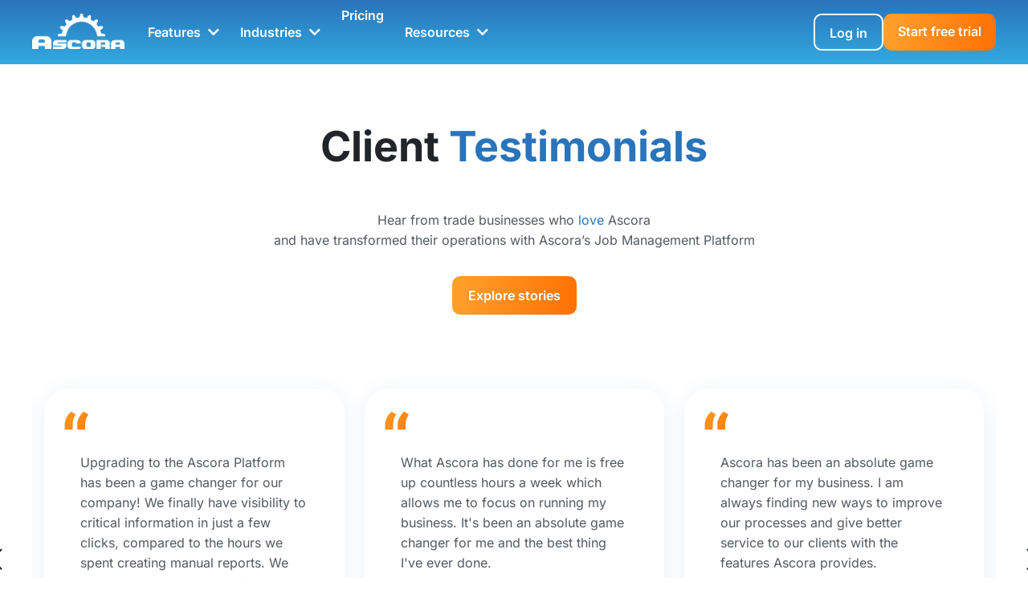

--- FILE ---
content_type: text/javascript; charset=utf-8
request_url: https://fast.wistia.com/embed/2i20t1d945.js
body_size: 2629
content:
const mediaData = {"accountId":1248718,"accountKey":"wistia-production_1248718","analyticsHost":"https://distillery.wistia.net","formsHost":"https://app.wistia.com","formEventsApi":"/form-stream/1.0.0","aspectRatio":1.7777777777777777,"assets":[{"is_enhanced":false,"type":"original","slug":"original","display_name":"Original File","details":{},"width":1920,"height":1080,"size":408109158,"bitrate":15553,"public":true,"status":2,"progress":1.0,"metadata":{"av_stream_metadata":"{\"Video\":{\"codec\":\"h264\",\"colorPrimaries\":\"bt709\",\"colorSpace\":\"bt709\",\"colorTransfer\":\"bt709\",\"pixelFormat\":\"yuv420p\",\"rFrameRate\":\"25/1\",\"avgFrameRate\":\"25/1\"}}"},"url":"https://embed-ssl.wistia.com/deliveries/f183e7b2e73ece0095b7cb294cae1e6c.bin","created_at":1692352502},{"is_enhanced":false,"type":"iphone_video","slug":"mp4_h264_562k","display_name":"360p","details":{},"container":"mp4","codec":"h264","width":640,"height":360,"ext":"mp4","size":14760709,"bitrate":562,"public":true,"status":2,"progress":1.0,"metadata":{"max_bitrate":1258944,"average_bitrate":576109,"early_max_bitrate":431232,"av_stream_metadata":"{\"Audio\":{\"Codec ID\":\"mp4a-40-2\",\"frameRate\":43.066,\"sampleRate\":44100},\"Video\":{\"Codec ID\":\"avc1\",\"frameRate\":25,\"frameRateMode\":\"CFR\"}}"},"url":"https://embed-ssl.wistia.com/deliveries/12d7161e95072b15e7e799bcb68d453843477d6a.bin","created_at":1692352502,"segment_duration":3,"opt_vbitrate":1200},{"is_enhanced":false,"type":"mp4_video","slug":"mp4_h264_307k","display_name":"224p","details":{},"container":"mp4","codec":"h264","width":400,"height":224,"ext":"mp4","size":8074090,"bitrate":307,"public":true,"status":2,"progress":1.0,"metadata":{"max_bitrate":445880,"average_bitrate":315131,"early_max_bitrate":294104,"av_stream_metadata":"{\"Audio\":{\"Codec ID\":\"mp4a-40-2\",\"frameRate\":43.066,\"sampleRate\":44100},\"Video\":{\"Codec ID\":\"avc1\",\"frameRate\":25,\"frameRateMode\":\"CFR\"}}"},"url":"https://embed-ssl.wistia.com/deliveries/e5e5e068d081678a66fb9ed555d2a3b10409b8d9.bin","created_at":1692352502,"segment_duration":3,"opt_vbitrate":300},{"is_enhanced":false,"type":"md_mp4_video","slug":"mp4_h264_906k","display_name":"540p","details":{},"container":"mp4","codec":"h264","width":960,"height":540,"ext":"mp4","size":23789108,"bitrate":906,"public":true,"status":2,"progress":1.0,"metadata":{"max_bitrate":1988104,"average_bitrate":928486,"early_max_bitrate":662944,"av_stream_metadata":"{\"Audio\":{\"Codec ID\":\"mp4a-40-2\",\"frameRate\":43.066,\"sampleRate\":44100},\"Video\":{\"Codec ID\":\"avc1\",\"frameRate\":25,\"frameRateMode\":\"CFR\"}}"},"url":"https://embed-ssl.wistia.com/deliveries/64e971635e7075ee4871671044e27a69aadb82ed.bin","created_at":1692352502,"segment_duration":3,"opt_vbitrate":1800},{"is_enhanced":false,"type":"hd_mp4_video","slug":"mp4_h264_1425k","display_name":"720p","details":{},"container":"mp4","codec":"h264","width":1280,"height":720,"ext":"mp4","size":37391338,"bitrate":1425,"public":true,"status":2,"progress":1.0,"metadata":{"max_bitrate":3384776,"average_bitrate":1459380,"early_max_bitrate":978448,"av_stream_metadata":"{\"Audio\":{\"Codec ID\":\"mp4a-40-2\",\"frameRate\":43.066,\"sampleRate\":44100},\"Video\":{\"Codec ID\":\"avc1\",\"frameRate\":25,\"frameRateMode\":\"CFR\"}}"},"url":"https://embed-ssl.wistia.com/deliveries/531eca07a535e161ddd97189c423da40111cb2ab.bin","created_at":1692352502,"segment_duration":3,"opt_vbitrate":3750},{"is_enhanced":false,"type":"hd_mp4_video","slug":"mp4_h264_2827k","display_name":"1080p","details":{},"container":"mp4","codec":"h264","width":1920,"height":1080,"ext":"mp4","size":74192016,"bitrate":2827,"public":true,"status":2,"progress":1.0,"metadata":{"max_bitrate":5681360,"average_bitrate":2895707,"early_max_bitrate":2280576,"av_stream_metadata":"{\"Audio\":{\"Codec ID\":\"mp4a-40-2\",\"frameRate\":43.066,\"sampleRate\":44100},\"Video\":{\"Codec ID\":\"avc1\",\"frameRate\":25,\"frameRateMode\":\"CFR\"}}"},"url":"https://embed-ssl.wistia.com/deliveries/6258d19bd55b2ae24cf6d32c0f4d5ec01831da74.bin","created_at":1692352502,"segment_duration":3,"opt_vbitrate":5625},{"is_enhanced":false,"type":"storyboard","slug":"storyboard_2000x2260","display_name":"Storyboard","details":{},"width":2000,"height":2260,"ext":"jpg","size":6081348,"bitrate":0,"public":true,"status":2,"progress":1.0,"metadata":{"frame_count":200,"aspect_ratio":1.7777777777777777,"frame_height":113,"frame_width":200},"url":"https://embed-ssl.wistia.com/deliveries/c9e241f6d2ce4a6b279be15e3d4344536aed28f7.bin","created_at":1692352502},{"is_enhanced":false,"type":"still_image","slug":"still_image_1920x1080","display_name":"Thumbnail Image","details":{},"width":1920,"height":1080,"size":1426416,"bitrate":0,"public":true,"status":2,"progress":1.0,"metadata":{"av_stream_metadata":"{\"Video\":{}}"},"url":"https://embed-ssl.wistia.com/deliveries/f4208113b7d4870001ebb4be464e2c3d.bin","created_at":1692353693}],"branding":false,"createdAt":1692352502,"distilleryUrl":"https://distillery.wistia.com/x","duration":204.971,"enableCustomerLogo":true,"firstEmbedForAccount":false,"firstShareForAccount":false,"availableTranscripts":[{"bcp47LanguageTag":"en","familyName":"English","familyNativeName":"English","hasCaptions":true,"hasVideoStream":false,"name":"English","nativeName":"English","wistiaLanguageCode":"eng","language":"eng","ietf_language_tag":"eng","alpha3_terminologic":"eng","alpha3_bibliographic":"eng","iso639_2_language_code":"en","english_name":"English","native_name":"English","right_to_left":false,"alpha3Bibliographic":"eng","alpha3Terminologic":"eng","ietfLanguageTag":"eng","iso6392LanguageCode":"en","genericName":"English","genericNativeName":"English"}],"hashedId":"2i20t1d945","mediaId":108529764,"mediaKey":"wistia-production_108529764","mediaType":"Video","name":"Rescue U Plumbing Testimonial","preloadPreference":null,"progress":1.0,"protected":false,"projectId":5727288,"seoDescription":"an Ascora video","showAbout":true,"status":2,"type":"Video","playableWithoutInstantHls":true,"stats":{"loadCount":127772,"playCount":441,"uniqueLoadCount":59283,"uniquePlayCount":404,"averageEngagement":0.414546},"trackingTransmitInterval":20,"liveStreamEventDetails":null,"integrations":{},"captions":[{"language":"eng","text":"The main reason I would recommend a score, I think it's a fairly easy product to use the team at a score or available to help out, and they get on to making sure that you guys get back with me to business.\n\nI'm Nathan Wilson, the general manager of Rescue Year Plumbing, We conduct commercial repairs and maintenance across Sydney and also New South Wales. Our business is very data driven. It's we don't have that data at hand to make sure we're managing the business correctly, you know, you don't know what you sort of steering a deer into the headlights.\n\nSo one of the big, biggest game changers for us, you know, implementing a score or was having the confidence that All of our custom forms, we're gonna be able to be managed and used from one one system rather than going to third party territory.\n\nSo we are using the equipment data modules, like a data sweep or an asset sweep and capture all the main compliance for when an emergency comes in, we've got that piece of equipment. And then if we do go to the site and there's has been missed or no no one's aware of and we we we locate that piece of equipment, then we make that part of the register. And it's it's been really good We use the supplier integration through every trade liens, they, you know, automated come through within the system, and they populate back into the purchase order from a data migration point of view, like it's taken a lot of manual stuff out of it. I'd almost say, you know, we we're probably saving on one admin just on that side of data entry.\n\nThe the level of reporting within Scora has helped our business immensely.\n\nCompany's grown exponentially.\n\nSince we started with a score, we had about eight employees, and now we're out to twenty two, pretty, pretty good constant growth. And I believe with a score, we can just keep on adding adding layers on.\n\nSo things where a score has exceeded expectations is the coding of forms, extra bits and pieces that they've been able to adapt and adapt to.\n\nBest things that I like about a score is you've always got to wish open and available. And if we see something that's gonna help us and help you, you know, we put it forward and if it's something that's easily done, it, it almost happens you know, for the matter of weight.\n\nYou know, for what you pay for it.\n\nYou save your money ten fold and then able to capture those sort of purchases and stuff like that where you're hemorrhaging money that you don't know you're hemorrhaging.\n\nI think our business and our score have, you know, developed a really good business relationship. It's sort of a bit of a hand in hand. If we make progress, you make progress.\n\nWe've been using it for that long period of time and it just continues to get better and we keep on getting more information out of it, which makes the business better as well."}],"hls_enabled":true,"embed_options":{"opaqueControls":false,"playerColor":"1e71e7","playerColorGradient":{"on":false,"colors":[["#2949E5",0],["#8fafff",1]]},"plugin":{"captions-v1":{"on":"true"}},"volumeControl":"true","fullscreenButton":"true","controlsVisibleOnLoad":"true","bpbTime":"false","vulcan":true,"branding":"false","showCustomerLogo":"false","customerLogoImageUrl":"","customerLogoTargetUrl":"","stillUrl":"https://embed-ssl.wistia.com/deliveries/f4208113b7d4870001ebb4be464e2c3d.png","unalteredStillImageAsset":{"url":"https://embed-ssl.wistia.com/deliveries/f4208113b7d4870001ebb4be464e2c3d.png","width":"1920","height":"1080"},"newRoundedIcons":true,"shouldShowCaptionsSettings":true},"embedOptions":{"opaqueControls":false,"playerColor":"1e71e7","playerColorGradient":{"on":false,"colors":[["#2949E5",0],["#8fafff",1]]},"plugin":{"captions-v1":{"on":"true"}},"volumeControl":"true","fullscreenButton":"true","controlsVisibleOnLoad":"true","bpbTime":"false","vulcan":true,"branding":"false","showCustomerLogo":"false","customerLogoImageUrl":"","customerLogoTargetUrl":"","stillUrl":"https://embed-ssl.wistia.com/deliveries/f4208113b7d4870001ebb4be464e2c3d.png","unalteredStillImageAsset":{"url":"https://embed-ssl.wistia.com/deliveries/f4208113b7d4870001ebb4be464e2c3d.png","width":"1920","height":"1080"},"newRoundedIcons":true,"shouldShowCaptionsSettings":true}};

export { mediaData };

--- FILE ---
content_type: image/svg+xml
request_url: https://www.ascora.com.au/Assets/img/2025/topnav-menu.svg
body_size: 36
content:
<svg width="24" height="24" viewBox="0 0 24 24" fill="none" xmlns="http://www.w3.org/2000/svg">
<path d="M3 12H21M3 6H21M3 18H21" stroke="white" stroke-width="2" stroke-linecap="round" stroke-linejoin="round"/>
</svg>


--- FILE ---
content_type: image/svg+xml
request_url: https://www.ascora.com.au/Assets/img/2025/glyph-quote-symbol.svg
body_size: 694
content:
<svg width="33" height="25" viewBox="0 0 33 25" fill="none" xmlns="http://www.w3.org/2000/svg">
<path d="M0.534091 25V17.6364C0.534091 15.5455 0.943182 13.4091 1.76136 11.2273C2.57955 9.04545 3.65909 6.98864 5 5.05682C6.34091 3.125 7.79545 1.51136 9.36364 0.215908L15.7727 4C14.5 6 13.4545 8.09091 12.6364 10.2727C11.8409 12.4545 11.4432 14.8864 11.4432 17.5682V25H0.534091ZM17.75 25V17.6364C17.75 15.5455 18.1591 13.4091 18.9773 11.2273C19.7955 9.04545 20.875 6.98864 22.2159 5.05682C23.5568 3.125 25.0114 1.51136 26.5795 0.215908L32.9886 4C31.7159 6 30.6705 8.09091 29.8523 10.2727C29.0568 12.4545 28.6591 14.8864 28.6591 17.5682V25H17.75Z" fill="url(#paint0_linear_1257_24056)"/>
<defs>
<linearGradient id="paint0_linear_1257_24056" x1="-16.8889" y1="-7.86667" x2="48.9402" y2="42.1877" gradientUnits="userSpaceOnUse">
<stop stop-color="#FFA630"/>
<stop offset="1" stop-color="#FF6D01"/>
</linearGradient>
</defs>
</svg>


--- FILE ---
content_type: image/svg+xml
request_url: https://www.ascora.com.au/Assets/img/2025/arrow-up-right-2.svg
body_size: -9
content:
<svg width="24" height="24" viewBox="0 0 24 24" fill="none" xmlns="http://www.w3.org/2000/svg">
<path d="M7 17L17 7M17 7H7M17 7V17" stroke="#2A363C" stroke-width="2" stroke-linecap="round" stroke-linejoin="round"/>
</svg>


--- FILE ---
content_type: application/javascript; charset=utf-8
request_url: https://www.ascora.com.au/frameworks/scripts/jquery_placeholder?v=5UwopF2FkTRyclddnkUXqS3Rk0GEhqCcb1DZXAEg95w1
body_size: 1614
content:
(function(factory){if(typeof define==='function'&&define.amd){define(['jquery'],factory);}else if(typeof module==='object'&&module.exports){factory(require('jquery'));}else{factory(jQuery);}}(function($){var debugMode=false;var isOperaMini=Object.prototype.toString.call(window.operamini)==='[object OperaMini]';var isInputSupported='placeholder'in document.createElement('input')&&!isOperaMini&&!debugMode;var isTextareaSupported='placeholder'in document.createElement('textarea')&&!isOperaMini&&!debugMode;var valHooks=$.valHooks;var propHooks=$.propHooks;var hooks;var placeholder;var settings={};if(isInputSupported&&isTextareaSupported){placeholder=$.fn.placeholder=function(){return this;};placeholder.input=true;placeholder.textarea=true;}else{placeholder=$.fn.placeholder=function(options){var defaults={customClass:'placeholder'};settings=$.extend({},defaults,options);return this.filter((isInputSupported?'textarea':':input')+'['+(debugMode?'placeholder-x':'placeholder')+']').not('.'+settings.customClass).not(':radio, :checkbox, [type=hidden]').bind({'focus.placeholder':clearPlaceholder,'blur.placeholder':setPlaceholder}).data('placeholder-enabled',true).trigger('blur.placeholder');};placeholder.input=isInputSupported;placeholder.textarea=isTextareaSupported;hooks={'get':function(element){var $element=$(element);var $passwordInput=$element.data('placeholder-password');if($passwordInput){return $passwordInput[0].value;}
return $element.data('placeholder-enabled')&&$element.hasClass(settings.customClass)?'':element.value;},'set':function(element,value){var $element=$(element);var $replacement;var $passwordInput;if(value!==''){$replacement=$element.data('placeholder-textinput');$passwordInput=$element.data('placeholder-password');if($replacement){clearPlaceholder.call($replacement[0],true,value)||(element.value=value);$replacement[0].value=value;}else if($passwordInput){clearPlaceholder.call(element,true,value)||($passwordInput[0].value=value);element.value=value;}}
if(!$element.data('placeholder-enabled')){element.value=value;return $element;}
if(value===''){element.value=value;if(element!=safeActiveElement()){setPlaceholder.call(element);}}else{if($element.hasClass(settings.customClass)){clearPlaceholder.call(element);}
element.value=value;}
return $element;}};if(!isInputSupported){valHooks.input=hooks;propHooks.value=hooks;}
if(!isTextareaSupported){valHooks.textarea=hooks;propHooks.value=hooks;}
$(function(){$(document).delegate('form','submit.placeholder',function(){var $inputs=$('.'+settings.customClass,this).each(function(){clearPlaceholder.call(this,true,'');});setTimeout(function(){$inputs.each(setPlaceholder);},10);});});$(window).bind('beforeunload.placeholder',function(){var clearPlaceholders=true;try{if(document.activeElement.toString()==='javascript:void(0)'){clearPlaceholders=false;}}catch(exception){}
if(clearPlaceholders){$('.'+settings.customClass).each(function(){this.value='';});}});}
function args(elem){var newAttrs={};var rinlinejQuery=/^jQuery\d+$/;$.each(elem.attributes,function(i,attr){if(attr.specified&&!rinlinejQuery.test(attr.name)){newAttrs[attr.name]=attr.value;}});return newAttrs;}
function clearPlaceholder(event,value){var input=this;var $input=$(this);if(input.value===$input.attr((debugMode?'placeholder-x':'placeholder'))&&$input.hasClass(settings.customClass)){input.value='';$input.removeClass(settings.customClass);if($input.data('placeholder-password')){$input=$input.hide().nextAll('input[type="password"]:first').show().attr('id',$input.removeAttr('id').data('placeholder-id'));if(event===true){$input[0].value=value;return value;}
$input.focus();}else{input==safeActiveElement()&&input.select();}}}
function setPlaceholder(event){var $replacement;var input=this;var $input=$(this);var id=input.id;if(event&&event.type==='blur'&&$input.hasClass(settings.customClass)){return;}
if(input.value===''){if(input.type==='password'){if(!$input.data('placeholder-textinput')){try{$replacement=$input.clone().prop({'type':'text'});}catch(e){$replacement=$('<input>').attr($.extend(args(this),{'type':'text'}));}
$replacement.removeAttr('name').data({'placeholder-enabled':true,'placeholder-password':$input,'placeholder-id':id}).bind('focus.placeholder',clearPlaceholder);$input.data({'placeholder-textinput':$replacement,'placeholder-id':id}).before($replacement);}
input.value='';$input=$input.removeAttr('id').hide().prevAll('input[type="text"]:first').attr('id',$input.data('placeholder-id')).show();}else{var $passwordInput=$input.data('placeholder-password');if($passwordInput){$passwordInput[0].value='';$input.attr('id',$input.data('placeholder-id')).show().nextAll('input[type="password"]:last').hide().removeAttr('id');}}
$input.addClass(settings.customClass);$input[0].value=$input.attr((debugMode?'placeholder-x':'placeholder'));}else{$input.removeClass(settings.customClass);}}
function safeActiveElement(){try{return document.activeElement;}catch(exception){}}}));

--- FILE ---
content_type: text/javascript; charset=utf-8
request_url: https://fast.wistia.com/embed/dieg10p1pw.js
body_size: 1451
content:
const mediaData = {"accountId":1248718,"accountKey":"wistia-production_1248718","analyticsHost":"https://distillery.wistia.net","formsHost":"https://app.wistia.com","formEventsApi":"/form-stream/1.0.0","aspectRatio":1.7777777777777777,"assets":[{"is_enhanced":false,"type":"original","slug":"original","display_name":"Original File","details":{},"width":1920,"height":1080,"size":243606121,"bitrate":15689,"public":true,"status":2,"progress":1.0,"metadata":{"av_stream_metadata":"{\"Video\":{\"codec\":\"h264\",\"colorPrimaries\":\"bt709\",\"colorSpace\":\"bt709\",\"colorTransfer\":\"bt709\",\"pixelFormat\":\"yuv420p\"}}"},"url":"https://embed-ssl.wistia.com/deliveries/aed8c2f2b26854b429207ce25a5f6ed5.bin","created_at":1676887440},{"is_enhanced":false,"type":"iphone_video","slug":"mp4_h264_650k","display_name":"360p","details":{},"container":"mp4","codec":"h264","width":640,"height":360,"ext":"mp4","size":10096129,"bitrate":650,"public":true,"status":2,"progress":1.0,"metadata":{"max_bitrate":1240832,"average_bitrate":665971,"early_max_bitrate":1046056,"av_stream_metadata":"{\"Audio\":{\"Codec ID\":\"mp4a-40-2\",\"frameRate\":43.066,\"sampleRate\":44100},\"Video\":{\"Codec ID\":\"avc1\",\"frameRate\":25,\"frameRateMode\":\"CFR\"}}"},"url":"https://embed-ssl.wistia.com/deliveries/982f4108fc63c57ac37bdbf7e423205effcb10d7.bin","created_at":1676887441,"segment_duration":3,"opt_vbitrate":1200},{"is_enhanced":false,"type":"mp4_video","slug":"mp4_h264_329k","display_name":"224p","details":{},"container":"mp4","codec":"h264","width":400,"height":224,"ext":"mp4","size":5114263,"bitrate":329,"public":true,"status":2,"progress":1.0,"metadata":{"max_bitrate":429168,"average_bitrate":337352,"early_max_bitrate":404416,"av_stream_metadata":"{\"Audio\":{\"Codec ID\":\"mp4a-40-2\",\"frameRate\":43.066,\"sampleRate\":44100},\"Video\":{\"Codec ID\":\"avc1\",\"frameRate\":25,\"frameRateMode\":\"CFR\"}}"},"url":"https://embed-ssl.wistia.com/deliveries/f69b9c9622191f49fa16f204f756e8c51cd43aa3.bin","created_at":1676887441,"segment_duration":3,"opt_vbitrate":300},{"is_enhanced":false,"type":"md_mp4_video","slug":"mp4_h264_1040k","display_name":"540p","details":{},"container":"mp4","codec":"h264","width":960,"height":540,"ext":"mp4","size":16149826,"bitrate":1040,"public":true,"status":2,"progress":1.0,"metadata":{"max_bitrate":1866480,"average_bitrate":1065291,"early_max_bitrate":1618768,"av_stream_metadata":"{\"Audio\":{\"Codec ID\":\"mp4a-40-2\",\"frameRate\":43.066,\"sampleRate\":44100},\"Video\":{\"Codec ID\":\"avc1\",\"frameRate\":25,\"frameRateMode\":\"CFR\"}}"},"url":"https://embed-ssl.wistia.com/deliveries/919f9c0609285777dd5076181e612af8e1a074ac.bin","created_at":1676887441,"segment_duration":3,"opt_vbitrate":1800},{"is_enhanced":false,"type":"hd_mp4_video","slug":"mp4_h264_1644k","display_name":"720p","details":{},"container":"mp4","codec":"h264","width":1280,"height":720,"ext":"mp4","size":25526996,"bitrate":1644,"public":true,"status":2,"progress":1.0,"metadata":{"max_bitrate":3142704,"average_bitrate":1683838,"early_max_bitrate":2875176,"av_stream_metadata":"{\"Audio\":{\"Codec ID\":\"mp4a-40-2\",\"frameRate\":43.066,\"sampleRate\":44100},\"Video\":{\"Codec ID\":\"avc1\",\"frameRate\":25,\"frameRateMode\":\"CFR\"}}"},"url":"https://embed-ssl.wistia.com/deliveries/047eabf47fd40cb68ced9b97331ef01eca8a3e2d.bin","created_at":1676887441,"segment_duration":3,"opt_vbitrate":3750},{"is_enhanced":false,"type":"hd_mp4_video","slug":"mp4_h264_3078k","display_name":"1080p","details":{},"container":"mp4","codec":"h264","width":1920,"height":1080,"ext":"mp4","size":47797490,"bitrate":3078,"public":true,"status":2,"progress":1.0,"metadata":{"max_bitrate":5157680,"average_bitrate":3152868,"early_max_bitrate":4491216,"av_stream_metadata":"{\"Audio\":{\"Codec ID\":\"mp4a-40-2\",\"frameRate\":43.066,\"sampleRate\":44100},\"Video\":{\"Codec ID\":\"avc1\",\"frameRate\":25,\"frameRateMode\":\"CFR\"}}"},"url":"https://embed-ssl.wistia.com/deliveries/a637dd76fc20d9551febad88ee4b2d1bd888013e.bin","created_at":1676887441,"segment_duration":3,"opt_vbitrate":5625},{"is_enhanced":false,"type":"storyboard","slug":"storyboard_2000x2260","display_name":"Storyboard","details":{},"width":2000,"height":2260,"ext":"jpg","size":6840659,"bitrate":0,"public":true,"status":2,"progress":1.0,"metadata":{"frame_count":200,"aspect_ratio":1.7777777777777777,"frame_height":113,"frame_width":200},"url":"https://embed-ssl.wistia.com/deliveries/523cd24b37d9a0d289e23d628809378bcb2d99d0.bin","created_at":1676887441},{"is_enhanced":false,"type":"still_image","slug":"still_image_1920x1080","display_name":"Thumbnail Image","details":{},"width":1920,"height":1080,"size":2102554,"bitrate":0,"public":true,"status":2,"progress":1.0,"metadata":{"av_stream_metadata":"{\"Video\":{}}"},"url":"https://embed-ssl.wistia.com/deliveries/a8284c79646668f6a60fc54a3fbf22f4.bin","created_at":1677642570}],"branding":false,"createdAt":1676887440,"distilleryUrl":"https://distillery.wistia.com/x","duration":121.28,"enableCustomerLogo":true,"firstEmbedForAccount":false,"firstShareForAccount":false,"availableTranscripts":[],"hashedId":"dieg10p1pw","mediaId":101281367,"mediaKey":"wistia-production_101281367","mediaType":"Video","name":"Ascora Plumbing Bros - Testimonial","preloadPreference":null,"progress":1.0,"protected":false,"projectId":5727288,"seoDescription":"an Ascora video","showAbout":true,"status":2,"type":"Video","playableWithoutInstantHls":true,"stats":{"loadCount":323010,"playCount":3433,"uniqueLoadCount":156294,"uniquePlayCount":3132,"averageEngagement":0.516849},"trackingTransmitInterval":20,"liveStreamEventDetails":null,"integrations":{},"hls_enabled":true,"embed_options":{"opaqueControls":false,"playerColor":"1e71e7","playerColorGradient":{"on":false,"colors":[["#2949E5",0],["#8fafff",1]]},"plugin":{},"volumeControl":"true","fullscreenButton":"true","controlsVisibleOnLoad":"true","bpbTime":"false","vulcan":true,"branding":"false","showCustomerLogo":"false","customerLogoImageUrl":"","customerLogoTargetUrl":"","stillUrl":"https://embed-ssl.wistia.com/deliveries/a8284c79646668f6a60fc54a3fbf22f4.png","unalteredStillImageAsset":{"url":"https://embed-ssl.wistia.com/deliveries/a8284c79646668f6a60fc54a3fbf22f4.png","width":"1920","height":"1080"},"newRoundedIcons":true,"shouldShowCaptionsSettings":true},"embedOptions":{"opaqueControls":false,"playerColor":"1e71e7","playerColorGradient":{"on":false,"colors":[["#2949E5",0],["#8fafff",1]]},"plugin":{},"volumeControl":"true","fullscreenButton":"true","controlsVisibleOnLoad":"true","bpbTime":"false","vulcan":true,"branding":"false","showCustomerLogo":"false","customerLogoImageUrl":"","customerLogoTargetUrl":"","stillUrl":"https://embed-ssl.wistia.com/deliveries/a8284c79646668f6a60fc54a3fbf22f4.png","unalteredStillImageAsset":{"url":"https://embed-ssl.wistia.com/deliveries/a8284c79646668f6a60fc54a3fbf22f4.png","width":"1920","height":"1080"},"newRoundedIcons":true,"shouldShowCaptionsSettings":true}};

export { mediaData };

--- FILE ---
content_type: image/svg+xml
request_url: https://www.ascora.com.au/Assets/img/2025/footer-app-store.svg
body_size: 11216
content:
<svg width="140" height="47" viewBox="0 0 140 47" fill="none" xmlns="http://www.w3.org/2000/svg">
<rect x="0.236328" width="139.142" height="46.3763" rx="10" fill="#205B92"/>
<path d="M37.3176 21.7992C37.2923 18.9962 39.6133 17.6325 39.7194 17.569C38.405 15.6531 36.3676 15.3913 35.6516 15.3704C33.9405 15.1904 32.2807 16.394 31.409 16.394C30.5199 16.394 29.1776 15.3878 27.7309 15.4174C25.8692 15.4461 24.1276 16.5236 23.1725 18.1969C21.2012 21.6088 22.6714 26.6226 24.56 29.3804C25.5047 30.732 26.6087 32.2391 28.0536 32.1861C29.4673 32.1287 29.9953 31.286 31.7013 31.286C33.3916 31.286 33.8874 32.1861 35.3611 32.1522C36.8782 32.1287 37.8334 30.7954 38.7451 29.4326C39.8369 27.8854 40.2753 26.36 40.2927 26.2817C40.2579 26.2695 37.3471 25.158 37.3176 21.7992ZM34.5338 13.5562C35.2941 12.6056 35.8143 11.3124 35.6699 10C34.5694 10.0487 33.1932 10.761 32.4007 11.6907C31.6995 12.51 31.0732 13.8528 31.235 15.1156C32.4712 15.2078 33.7404 14.492 34.5338 13.5562Z" fill="white"/>
<path d="M57.7942 31.9922H55.8186L54.7364 28.5925H50.9748L49.9439 31.9922H48.0205L51.7482 20.4182H54.05L57.7942 31.9922ZM54.4102 27.1662L53.4315 24.144C53.328 23.8352 53.1331 23.1081 52.8478 21.9636H52.813C52.6981 22.4559 52.5146 23.1829 52.2632 24.144L51.301 27.1662H54.4102ZM67.3617 27.7167C67.3617 29.136 66.9763 30.258 66.2047 31.0816C65.514 31.8147 64.6554 32.1809 63.6314 32.1809C62.5258 32.1809 61.7306 31.7869 61.2478 30.9972V35.3762H59.3931V26.3895C59.3931 25.4981 59.3696 24.584 59.3244 23.6465H60.9555L61.0591 24.9693H61.0939C61.7124 23.9726 62.651 23.4743 63.9107 23.4743C64.8955 23.4743 65.7175 23.863 66.3752 24.6414C67.032 25.4216 67.3617 26.4461 67.3617 27.7167ZM65.4722 27.7845C65.4722 26.9722 65.2895 26.3026 64.9224 25.7747C64.5214 25.2259 63.9829 24.951 63.3078 24.951C62.8502 24.951 62.4344 25.1041 62.063 25.4059C61.6906 25.7103 61.447 26.1077 61.3331 26.6C61.2822 26.7841 61.2533 26.9736 61.247 27.1644V28.5568C61.247 29.163 61.4331 29.6753 61.8055 30.0945C62.1778 30.5119 62.6615 30.7215 63.2565 30.7215C63.9551 30.7215 64.4988 30.451 64.8876 29.9144C65.2774 29.3761 65.4722 28.6664 65.4722 27.7845ZM76.9632 27.7167C76.9632 29.136 76.5778 30.258 75.8062 31.0816C75.1146 31.8147 74.2568 32.1809 73.232 32.1809C72.1263 32.1809 71.3312 31.7869 70.8484 30.9972V35.3762H68.9937V26.3895C68.9937 25.4981 68.9702 24.584 68.925 23.6465H70.5561L70.6596 24.9693H70.6944C71.3121 23.9726 72.2507 23.4743 73.5113 23.4743C74.4952 23.4743 75.3173 23.863 75.9767 24.6414C76.6326 25.4216 76.9632 26.4461 76.9632 27.7167ZM75.0728 27.7845C75.0728 26.9722 74.8892 26.3026 74.5221 25.7747C74.1211 25.2259 73.5843 24.951 72.9093 24.951C72.4517 24.951 72.0359 25.1041 71.6627 25.4059C71.2903 25.7103 71.0476 26.1077 70.9337 26.6C70.8771 26.8296 70.8467 27.0166 70.8467 27.1644V28.5568C70.8467 29.163 71.0337 29.6753 71.4043 30.0945C71.7766 30.511 72.2603 30.7215 72.8571 30.7215C73.5565 30.7215 74.1002 30.451 74.4882 29.9144C74.8779 29.3761 75.0728 28.6664 75.0728 27.7845ZM87.6981 28.7456C87.6981 29.7309 87.3536 30.5319 86.669 31.1503C85.9156 31.8252 84.8639 32.1635 83.5155 32.1635C82.2698 32.1635 81.2711 31.9234 80.5177 31.4425L80.9466 29.897C81.76 30.3789 82.6534 30.6189 83.626 30.6189C84.3254 30.6189 84.8691 30.4606 85.2571 30.1466C85.646 29.8318 85.8426 29.4109 85.8426 28.8856C85.8426 28.4151 85.6799 28.0211 85.3606 27.7002C85.0396 27.3801 84.509 27.0818 83.7634 26.8079C81.7365 26.0521 80.7221 24.9467 80.7221 23.4926C80.7221 22.5428 81.0806 21.7653 81.7956 21.1574C82.5107 20.5504 83.459 20.2468 84.6386 20.2468C85.6921 20.2468 86.5698 20.4303 87.2666 20.7965L86.8012 22.308C86.1453 21.9532 85.405 21.7758 84.5768 21.7758C83.9226 21.7758 83.4094 21.9367 83.0423 22.2567C82.7334 22.5428 82.5768 22.8916 82.5768 23.3056C82.5768 23.7622 82.7552 24.1414 83.1101 24.4388C83.4181 24.7127 83.98 25.0111 84.7926 25.3311C85.7895 25.7329 86.522 26.2008 86.9909 26.7383C87.4632 27.2758 87.6981 27.9463 87.6981 28.7456ZM93.8459 25.038H91.8016V29.09C91.8016 30.1206 92.1618 30.6345 92.8838 30.6345C93.2152 30.6345 93.4901 30.6067 93.7076 30.5484L93.759 31.9565C93.3936 32.093 92.9125 32.1617 92.3166 32.1617C91.5841 32.1617 91.0117 31.9382 90.5985 31.4912C90.187 31.0442 89.98 30.2954 89.98 29.2413V25.0345H88.7621V23.643H89.98V22.1149L91.8016 21.5653V23.643H93.8459V25.038ZM103.052 27.7506C103.052 29.0334 102.684 30.0866 101.952 30.9102C101.186 31.7582 100.166 32.1809 98.895 32.1809C97.6684 32.1809 96.6932 31.7747 95.966 30.9633C95.2387 30.1501 94.8751 29.1256 94.8751 27.8898C94.8751 26.5965 95.2509 25.5372 95.9999 24.7136C96.7506 23.8891 97.7615 23.4769 99.0325 23.4769C100.257 23.4769 101.241 23.8839 101.986 24.6962C102.698 25.4842 103.052 26.5017 103.052 27.7506ZM101.129 27.7932C101.129 27.0288 100.964 26.373 100.632 25.8242C100.243 25.1615 99.6867 24.8302 98.9655 24.8302C98.2226 24.8302 97.6528 25.1615 97.2648 25.8242C96.9325 26.373 96.7672 27.0401 96.7672 27.828C96.7672 28.5934 96.9325 29.2509 97.2648 29.7979C97.6658 30.4606 98.2252 30.792 98.9498 30.792C99.6588 30.792 100.215 30.4536 100.617 29.7814C100.958 29.2195 101.129 28.5594 101.129 27.7932ZM109.083 25.2772C108.89 25.2424 108.694 25.2252 108.498 25.2259C107.846 25.2259 107.341 25.4711 106.986 25.9651C106.678 26.4 106.523 26.9496 106.523 27.6132V31.9922H104.669V26.2747C104.67 25.3986 104.652 24.5226 104.615 23.6474H106.23L106.298 25.2441H106.349C106.546 24.6954 106.854 24.2527 107.277 23.9213C107.664 23.6318 108.134 23.475 108.617 23.4743C108.789 23.4743 108.944 23.4865 109.081 23.5082L109.083 25.2772ZM117.378 27.4245C117.382 27.7063 117.36 27.988 117.31 28.2655H111.746C111.767 29.09 112.036 29.7214 112.553 30.1562C113.022 30.5441 113.628 30.7389 114.373 30.7389C115.197 30.7389 115.948 30.6085 116.624 30.3449L116.915 31.6312C116.125 31.9756 115.192 32.147 114.116 32.147C112.822 32.147 111.806 31.766 111.066 31.0059C110.329 30.2449 109.959 29.2222 109.959 27.9411C109.959 26.6835 110.302 25.6355 110.991 24.7997C111.711 23.9074 112.684 23.4612 113.909 23.4612C115.112 23.4612 116.023 23.9074 116.642 24.7997C117.131 25.5068 117.378 26.3834 117.378 27.4245ZM115.609 26.9435C115.622 26.393 115.5 25.919 115.249 25.5181C114.928 25.0015 114.434 24.7441 113.772 24.7441C113.165 24.7441 112.671 24.9954 112.295 25.4998C111.987 25.9008 111.803 26.3826 111.747 26.9418L115.609 26.9435Z" fill="white"/>
<path d="M50.4381 16.3257C49.9222 16.3257 49.476 16.3005 49.1045 16.2579V10.6622C49.624 10.582 50.149 10.5425 50.6747 10.544C52.8017 10.544 53.7812 11.5902 53.7812 13.2957C53.7812 15.263 52.6242 16.3257 50.4381 16.3257ZM50.7495 11.2615C50.4625 11.2615 50.218 11.2789 50.0153 11.3206V15.5743C50.1249 15.5917 50.3354 15.5995 50.6312 15.5995C52.0249 15.5995 52.8182 14.8064 52.8182 13.3209C52.8182 11.9964 52.1005 11.2615 50.7495 11.2615ZM56.8338 16.3684C55.6351 16.3684 54.8582 15.4734 54.8582 14.2585C54.8582 12.9922 55.6516 12.0894 56.9017 12.0894C58.0831 12.0894 58.8773 12.9417 58.8773 14.1915C58.8773 15.4734 58.0587 16.3684 56.8338 16.3684ZM56.8686 12.7556C56.2101 12.7556 55.7882 13.3714 55.7882 14.2324C55.7882 15.0768 56.2188 15.6926 56.8599 15.6926C57.5011 15.6926 57.9317 15.0342 57.9317 14.215C57.9317 13.3801 57.5098 12.7556 56.8686 12.7556ZM65.7132 12.1738L64.4301 16.2753H63.5941L63.0626 14.4941C62.9304 14.0585 62.8204 13.6164 62.7329 13.1696H62.7155C62.6485 13.6166 62.5215 14.0645 62.3866 14.4941L61.8212 16.2753H60.9765L59.769 12.1738H60.7059L61.1705 14.1237C61.2801 14.5881 61.3723 15.0264 61.4488 15.4404H61.4662C61.5332 15.0951 61.6428 14.6637 61.8038 14.1324L62.3866 12.1747H63.1295L63.6872 14.0906C63.822 14.555 63.9316 15.0108 64.0169 15.4413H64.0412C64.1004 15.0194 64.1935 14.5716 64.3196 14.0906L64.8181 12.1747L65.7132 12.1738ZM70.437 16.2753H69.5253V13.9201C69.5253 13.1948 69.2469 12.8313 68.698 12.8313C68.1577 12.8313 67.7863 13.2957 67.7863 13.8358V16.2753H66.8746V13.3461C66.8746 12.9835 66.8659 12.5947 66.8407 12.1729H67.6427L67.6854 12.8061H67.7106C67.9559 12.3677 68.4535 12.0894 69.0111 12.0894C69.8724 12.0894 70.4378 12.7478 70.4378 13.8193L70.437 16.2753ZM72.9511 16.2753H72.0385V10.2917H72.9511V16.2753ZM76.2751 16.3684C75.0772 16.3684 74.2995 15.4734 74.2995 14.2585C74.2995 12.9922 75.0928 12.0894 76.3421 12.0894C77.5243 12.0894 78.3177 12.9417 78.3177 14.1915C78.3186 15.4734 77.4991 16.3684 76.2751 16.3684ZM76.309 12.7556C75.6505 12.7556 75.2286 13.3714 75.2286 14.2324C75.2286 15.0768 75.66 15.6926 76.2994 15.6926C76.9415 15.6926 77.3712 15.0342 77.3712 14.215C77.3721 13.3801 76.951 12.7556 76.309 12.7556ZM81.9122 16.2753L81.8461 15.8031H81.8218C81.5434 16.1831 81.1371 16.3684 80.6221 16.3684C79.887 16.3684 79.3651 15.8535 79.3651 15.1612C79.3651 14.1489 80.2428 13.6253 81.7626 13.6253V13.5497C81.7626 13.0096 81.4764 12.7391 80.911 12.7391C80.5064 12.7391 80.1515 12.8408 79.8392 13.0435L79.6539 12.4443C80.0332 12.2077 80.5064 12.0894 81.0623 12.0894C82.1341 12.0894 82.6752 12.6547 82.6752 13.7862V15.2969C82.6752 15.7109 82.6934 16.0318 82.7343 16.2762L81.9122 16.2753ZM81.787 14.2324C80.7744 14.2324 80.2663 14.4776 80.2663 15.0595C80.2663 15.49 80.5282 15.7004 80.8918 15.7004C81.3555 15.7004 81.787 15.3465 81.787 14.8655V14.2324ZM87.1023 16.2753L87.0596 15.6169H87.0344C86.7726 16.1144 86.3324 16.3684 85.7173 16.3684C84.7282 16.3684 83.9957 15.4987 83.9957 14.275C83.9957 12.9922 84.7552 12.0886 85.7921 12.0886C86.3411 12.0886 86.7299 12.2738 86.9492 12.646H86.9674V10.2917H87.88V15.1699C87.88 15.5665 87.8896 15.9379 87.9139 16.2753H87.1023ZM86.9674 13.8619C86.9674 13.2879 86.5873 12.7982 86.007 12.7982C85.3311 12.7982 84.9179 13.3975 84.9179 14.2411C84.9179 15.0682 85.3467 15.6343 85.9888 15.6343C86.562 15.6343 86.9674 15.136 86.9674 14.5455V13.8619ZM93.6659 16.3684C92.468 16.3684 91.6912 15.4734 91.6912 14.2585C91.6912 12.9922 92.4845 12.0894 93.7338 12.0894C94.916 12.0894 95.7094 12.9417 95.7094 14.1915C95.7102 15.4734 94.8916 16.3684 93.6659 16.3684ZM93.6998 12.7556C93.0422 12.7556 92.6202 13.3714 92.6202 14.2324C92.6202 15.0768 93.0509 15.6926 93.6911 15.6926C94.3331 15.6926 94.7629 15.0342 94.7629 14.215C94.7646 13.3801 94.3427 12.7556 93.6998 12.7556ZM100.612 16.2753H99.6998V13.9201C99.6998 13.1948 99.4214 12.8313 98.8724 12.8313C98.3322 12.8313 97.9616 13.2957 97.9616 13.8358V16.2753H97.0491V13.3461C97.0491 12.9835 97.0404 12.5947 97.0151 12.1729H97.8172L97.8598 12.8061H97.8851C98.1295 12.3677 98.628 12.0886 99.1848 12.0886C100.046 12.0886 100.612 12.7469 100.612 13.8184V16.2753ZM106.746 12.8574H105.743V14.849C105.743 15.356 105.919 15.6091 106.274 15.6091C106.435 15.6091 106.57 15.5917 106.678 15.5665L106.704 16.2588C106.527 16.3266 106.29 16.3605 105.996 16.3605C105.278 16.3605 104.848 15.9639 104.848 14.9255V12.8574H104.25V12.1738H104.848V11.4224L105.743 11.1519V12.1729H106.746V12.8574ZM111.573 16.2753H110.662V13.9375C110.662 13.2035 110.384 12.8321 109.834 12.8321C109.362 12.8321 108.922 13.1531 108.922 13.8027V16.2753H108.011V10.2917H108.922V12.7556H108.94C109.227 12.3086 109.643 12.0886 110.174 12.0886C111.042 12.0886 111.573 12.7634 111.573 13.8358V16.2753ZM116.517 14.4437H113.781C113.799 15.2203 114.313 15.6587 115.074 15.6587C115.479 15.6587 115.851 15.5908 116.18 15.4647L116.322 16.0979C115.934 16.2666 115.477 16.351 114.945 16.351C113.662 16.351 112.903 15.5404 112.903 14.2837C112.903 13.0261 113.68 12.0807 114.843 12.0807C115.891 12.0807 116.549 12.8574 116.549 14.0306C116.554 14.1691 116.544 14.3077 116.517 14.4437ZM115.681 13.794C115.681 13.1609 115.362 12.7139 114.779 12.7139C114.255 12.7139 113.841 13.1696 113.782 13.794H115.681Z" fill="white"/>
</svg>


--- FILE ---
content_type: image/svg+xml
request_url: https://www.ascora.com.au/Assets/img/2025/footer-google-play.svg
body_size: 8605
content:
<svg width="153" height="47" viewBox="0 0 153 47" fill="none" xmlns="http://www.w3.org/2000/svg">
<rect x="0.37793" width="152.622" height="46.3309" rx="10" fill="#205B92"/>
<path d="M22.7518 11.9648C22.4714 12.2453 22.3779 12.7126 22.3779 13.2734V33.9306C22.3779 34.4915 22.5649 34.9588 22.8453 35.2392L22.9388 35.3327L34.5292 23.7423V23.5553L22.7518 11.9648Z" fill="url(#paint0_linear_1905_4652)"/>
<path d="M38.2679 27.668L34.4355 23.8356V23.5552L38.2679 19.7229L38.3614 19.8164L42.9415 22.4336C44.2501 23.1813 44.2501 24.3965 42.9415 25.1442L38.2679 27.668Z" fill="url(#paint1_linear_1905_4652)"/>
<path d="M38.3617 27.5747L34.4359 23.6489L22.752 35.3329C23.2193 35.8002 23.8736 35.8002 24.7149 35.4263L38.3617 27.5747Z" fill="url(#paint2_linear_1905_4652)"/>
<path d="M38.3617 19.7229L24.7149 11.9647C23.8736 11.4974 23.2193 11.5908 22.752 12.0582L34.4359 23.6487L38.3617 19.7229Z" fill="url(#paint3_linear_1905_4652)"/>
<path opacity="0.2" d="M38.2682 27.4812L24.7149 35.1459C23.9671 35.6132 23.3128 35.5197 22.8454 35.1459L22.752 35.2393L22.8454 35.3328C23.3128 35.7067 23.9671 35.8002 24.7149 35.3328L38.2682 27.4812Z" fill="#438FD6"/>
<path opacity="0.12" d="M22.7518 35.1459C22.4714 34.8655 22.3779 34.3981 22.3779 33.8373V33.9308C22.3779 34.4916 22.5649 34.959 22.8453 35.2394V35.1459H22.7518ZM42.9417 24.8641L38.2681 27.4813L38.3616 27.5747L42.9417 24.9575C43.596 24.5836 43.8764 24.1163 43.8764 23.6489C43.8764 24.1163 43.5025 24.4902 42.9417 24.8641Z" fill="#438FD6"/>
<path opacity="0.25" d="M24.7147 12.0583L42.9417 22.4336C43.5025 22.8075 43.8764 23.1814 43.8764 23.6487C43.8764 23.1814 43.596 22.714 42.9417 22.3401L24.7147 11.9648C23.4061 11.217 22.3779 11.7778 22.3779 13.2734V13.3669C22.3779 11.9648 23.4061 11.3105 24.7147 12.0583Z" fill="white"/>
<path d="M57.8114 14.0846C57.8114 14.8323 57.6245 15.4866 57.1571 15.954C56.5963 16.5148 55.942 16.7952 55.1007 16.7952C54.2595 16.7952 53.6052 16.5148 53.0444 15.954C52.4835 15.3932 52.2031 14.7389 52.2031 13.8976C52.2031 13.0564 52.4835 12.4021 53.0444 11.8412C53.6052 11.2804 54.2595 11 55.1007 11C55.4746 11 55.8485 11.0935 56.2224 11.2804C56.5963 11.4674 56.8767 11.6543 57.0636 11.9347L56.5963 12.4021C56.2224 11.9347 55.755 11.7478 55.1007 11.7478C54.5399 11.7478 53.9791 11.9347 53.6052 12.4021C53.1378 12.776 52.9509 13.3368 52.9509 13.9911C52.9509 14.6454 53.1378 15.2062 53.6052 15.5801C54.0726 15.954 54.5399 16.2344 55.1007 16.2344C55.755 16.2344 56.2224 16.0475 56.6898 15.5801C56.9702 15.2997 57.1571 14.9258 57.1571 14.4584H55.1007V13.7107H57.8114V14.0846ZM62.1111 11.7478H59.5874V13.5237H61.9242V14.178H59.5874V15.954H62.1111V16.7018H58.8396V11.0935H62.1111V11.7478ZM65.1957 16.7018H64.4479V11.7478H62.8589V11.0935H66.7847V11.7478H65.1957V16.7018ZM69.4953 16.7018V11.0935H70.2431V16.7018H69.4953ZM73.4211 16.7018H72.6734V11.7478H71.0844V11.0935H74.9167V11.7478H73.3277V16.7018H73.4211ZM82.3009 15.954C81.7401 16.5148 81.0858 16.7952 80.2446 16.7952C79.4033 16.7952 78.749 16.5148 78.1882 15.954C77.6274 15.3932 77.347 14.7389 77.347 13.8976C77.347 13.0564 77.6274 12.4021 78.1882 11.8412C78.749 11.2804 79.4033 11 80.2446 11C81.0858 11 81.7401 11.2804 82.3009 11.8412C82.8618 12.4021 83.1422 13.0564 83.1422 13.8976C83.1422 14.7389 82.8618 15.3932 82.3009 15.954ZM78.749 15.4866C79.1229 15.8605 79.6837 16.1409 80.2446 16.1409C80.8054 16.1409 81.3662 15.954 81.7401 15.4866C82.114 15.1127 82.3944 14.5519 82.3944 13.8976C82.3944 13.2433 82.2075 12.6825 81.7401 12.3086C81.3662 11.9347 80.8054 11.6543 80.2446 11.6543C79.6837 11.6543 79.1229 11.8412 78.749 12.3086C78.3751 12.6825 78.0947 13.2433 78.0947 13.8976C78.0947 14.5519 78.2817 15.1127 78.749 15.4866ZM84.1704 16.7018V11.0935H85.0116L87.7223 15.4866V11.0935H88.4701V16.7018H87.7223L84.8247 12.1217V16.7018H84.1704Z" fill="white" stroke="white" stroke-width="1.18519" stroke-miterlimit="10"/>
<path d="M77.1602 24.9273C74.9168 24.9273 73.1409 26.6098 73.1409 28.9466C73.1409 31.1899 74.9168 32.9659 77.1602 32.9659C79.4035 32.9659 81.1794 31.2834 81.1794 28.9466C81.1794 26.5164 79.4035 24.9273 77.1602 24.9273ZM77.1602 31.2834C75.945 31.2834 74.9168 30.2552 74.9168 28.8531C74.9168 27.4511 75.945 26.4229 77.1602 26.4229C78.3753 26.4229 79.4035 27.3576 79.4035 28.8531C79.4035 30.2552 78.3753 31.2834 77.1602 31.2834ZM68.4673 24.9273C66.224 24.9273 64.448 26.6098 64.448 28.9466C64.448 31.1899 66.224 32.9659 68.4673 32.9659C70.7106 32.9659 72.4866 31.2834 72.4866 28.9466C72.4866 26.5164 70.7106 24.9273 68.4673 24.9273ZM68.4673 31.2834C67.2522 31.2834 66.224 30.2552 66.224 28.8531C66.224 27.4511 67.2522 26.4229 68.4673 26.4229C69.6824 26.4229 70.7106 27.3576 70.7106 28.8531C70.7106 30.2552 69.6824 31.2834 68.4673 31.2834ZM58.092 26.1425V27.825H62.1112C62.0178 28.7597 61.6439 29.5074 61.1765 29.9748C60.6157 30.5356 59.681 31.1899 58.092 31.1899C55.5682 31.1899 53.6988 29.227 53.6988 26.7033C53.6988 24.1796 55.6617 22.2167 58.092 22.2167C59.4006 22.2167 60.4288 22.7775 61.1765 23.4318L62.3917 22.2167C61.3635 21.282 60.0549 20.5342 58.1854 20.5342C54.8205 20.5342 51.9229 23.3383 51.9229 26.7033C51.9229 30.0683 54.8205 32.8724 58.1854 32.8724C60.0549 32.8724 61.3635 32.3116 62.4851 31.0965C63.6068 29.9748 63.9807 28.3858 63.9807 27.1707C63.9807 26.7968 63.9807 26.4229 63.8872 26.1425H58.092ZM100.528 27.4511C100.154 26.5164 99.2194 24.9273 97.1631 24.9273C95.1067 24.9273 93.4242 26.5164 93.4242 28.9466C93.4242 31.1899 95.1067 32.9659 97.35 32.9659C99.126 32.9659 100.248 31.8442 100.621 31.1899L99.3129 30.2552C98.8455 30.9095 98.2847 31.3769 97.35 31.3769C96.4153 31.3769 95.8545 31.003 95.3871 30.1617L100.715 27.9184L100.528 27.4511ZM95.1067 28.7597C95.1067 27.2641 96.3218 26.4229 97.1631 26.4229C97.8174 26.4229 98.4717 26.7968 98.6586 27.2641L95.1067 28.7597ZM90.7135 32.592H92.4895V20.9081H90.7135V32.592ZM87.9094 25.7686C87.442 25.3012 86.6943 24.8339 85.7595 24.8339C83.7966 24.8339 81.9272 26.6098 81.9272 28.8531C81.9272 31.0965 83.7032 32.7789 85.7595 32.7789C86.6943 32.7789 87.442 32.3116 87.8159 31.8442H87.9094V32.4051C87.9094 33.9006 87.0681 34.7418 85.7595 34.7418C84.7313 34.7418 83.9836 33.9941 83.7966 33.3398L82.3011 33.9941C82.7684 35.0223 83.8901 36.3309 85.853 36.3309C87.9094 36.3309 89.5919 35.1157 89.5919 32.2181V25.1143H87.9094V25.7686ZM85.853 31.2834C84.6379 31.2834 83.6097 30.2552 83.6097 28.8531C83.6097 27.4511 84.6379 26.4229 85.853 26.4229C87.0681 26.4229 88.0028 27.4511 88.0028 28.8531C88.0028 30.2552 87.0681 31.2834 85.853 31.2834ZM108.66 20.9081H104.454V32.592H106.23V28.1988H108.66C110.623 28.1988 112.492 26.7968 112.492 24.5535C112.492 22.3101 110.623 20.9081 108.66 20.9081ZM108.754 26.5164H106.23V22.4971H108.754C110.062 22.4971 110.81 23.6187 110.81 24.46C110.716 25.4882 109.969 26.5164 108.754 26.5164ZM119.503 24.8339C118.194 24.8339 116.886 25.3947 116.418 26.6098L118.007 27.2641C118.381 26.6098 118.942 26.4229 119.596 26.4229C120.531 26.4229 121.372 26.9837 121.466 27.9184V28.0119C121.185 27.825 120.437 27.5445 119.69 27.5445C118.007 27.5445 116.325 28.4793 116.325 30.1617C116.325 31.7508 117.727 32.7789 119.222 32.7789C120.437 32.7789 120.998 32.2181 121.466 31.6573H121.559V32.592H123.242V28.1054C123.055 26.049 121.466 24.8339 119.503 24.8339ZM119.316 31.2834C118.755 31.2834 117.914 31.003 117.914 30.2552C117.914 29.3205 118.942 29.0401 119.783 29.0401C120.531 29.0401 120.905 29.227 121.372 29.414C121.185 30.5356 120.251 31.2834 119.316 31.2834ZM129.13 25.1143L127.167 30.1617H127.074L125.018 25.1143H123.148L126.233 32.2181L124.457 36.1439H126.233L131 25.1143H129.13ZM113.427 32.592H115.203V20.9081H113.427V32.592Z" fill="white"/>
<defs>
<linearGradient id="paint0_linear_1905_4652" x1="33.4076" y1="13.0958" x2="17.7202" y2="28.7822" gradientUnits="userSpaceOnUse">
<stop stop-color="#00A0FF"/>
<stop offset="0.007" stop-color="#00A1FF"/>
<stop offset="0.26" stop-color="#00BEFF"/>
<stop offset="0.512" stop-color="#00D2FF"/>
<stop offset="0.76" stop-color="#00DFFF"/>
<stop offset="1" stop-color="#00E3FF"/>
</linearGradient>
<linearGradient id="paint1_linear_1905_4652" x1="44.6557" y1="23.6496" x2="22.0384" y2="23.6496" gradientUnits="userSpaceOnUse">
<stop stop-color="#FFE000"/>
<stop offset="0.409" stop-color="#FFBD00"/>
<stop offset="0.775" stop-color="#FFA500"/>
<stop offset="1" stop-color="#FF9C00"/>
</linearGradient>
<linearGradient id="paint2_linear_1905_4652" x1="36.2371" y1="25.795" x2="14.9648" y2="47.0673" gradientUnits="userSpaceOnUse">
<stop stop-color="#FF3A44"/>
<stop offset="1" stop-color="#C31162"/>
</linearGradient>
<linearGradient id="paint3_linear_1905_4652" x1="19.8515" y1="5.11888" x2="29.351" y2="14.6184" gradientUnits="userSpaceOnUse">
<stop stop-color="#32A071"/>
<stop offset="0.069" stop-color="#2DA771"/>
<stop offset="0.476" stop-color="#15CF74"/>
<stop offset="0.801" stop-color="#06E775"/>
<stop offset="1" stop-color="#00F076"/>
</linearGradient>
</defs>
</svg>


--- FILE ---
content_type: text/plain
request_url: https://www.google-analytics.com/j/collect?v=1&_v=j102&a=986879090&t=pageview&_s=1&dl=https%3A%2F%2Fwww.ascora.com.au%2Fhome%2Ftestimonials&ul=en-us%40posix&dt=Powerful%20Job%20Management%20Software%20Loved%20By%20Trades%20-%20Ascora&sr=1280x720&vp=1280x720&_u=IEBAAAABAAAAACAAI~&jid=27025662&gjid=1928098450&cid=1341985256.1769403972&tid=UA-41454190-1&_gid=1281924784.1769403972&_r=1&_slc=1&z=950586084
body_size: -451
content:
2,cG-RB6KT3P295

--- FILE ---
content_type: image/svg+xml
request_url: https://www.ascora.com.au/Assets/img/2025/check-circle-1.svg
body_size: 587
content:
<svg width="17" height="16" viewBox="0 0 17 16" fill="none" xmlns="http://www.w3.org/2000/svg">
<g clip-path="url(#clip0_571_2218)">
<path d="M15.5413 7.38674V8.00007C15.5405 9.43769 15.075 10.8365 14.2142 11.988C13.3535 13.1394 12.1435 13.9817 10.7649 14.3893C9.3863 14.797 7.91285 14.748 6.56432 14.2498C5.2158 13.7516 4.06444 12.8308 3.28198 11.6248C2.49952 10.4188 2.12787 8.99211 2.22246 7.55761C2.31705 6.12312 2.87281 4.75762 3.80686 3.66479C4.74091 2.57195 6.0032 1.81033 7.40547 1.4935C8.80774 1.17668 10.2749 1.32163 11.588 1.90674M15.5413 2.66674L8.87468 9.34007L6.87468 7.34007" stroke="#F2F8FC" stroke-width="2" stroke-linecap="round" stroke-linejoin="round"/>
</g>
<defs>
<clipPath id="clip0_571_2218">
<rect width="16" height="16" fill="white" transform="translate(0.875)"/>
</clipPath>
</defs>
</svg>
